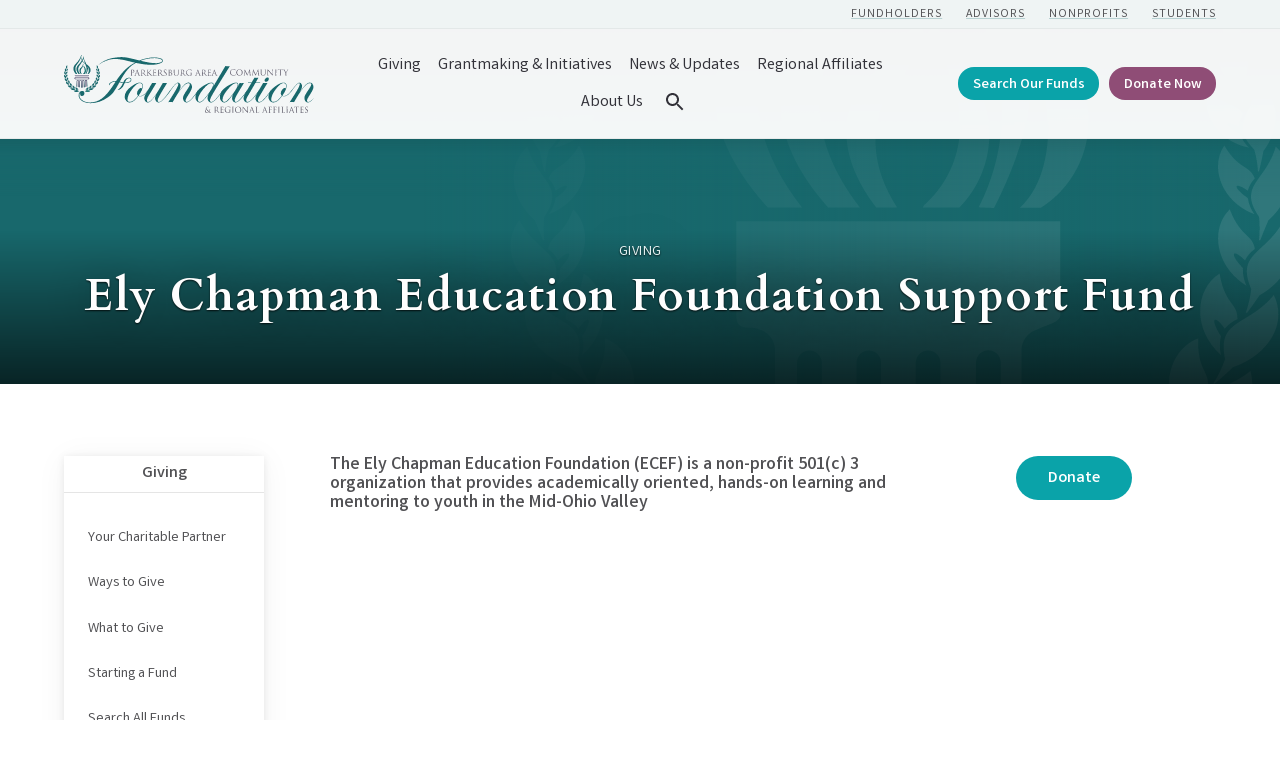

--- FILE ---
content_type: text/html; charset=UTF-8
request_url: https://pacfwv.com/funds/ely-chapman-education-foundation-support-fund
body_size: 7684
content:
    <!doctype html>
<html lang="en">
<head>
  <meta charset="utf-8">
  
  <meta http-equiv="x-ua-compatible" content="ie=edge">
  <meta name="viewport" content="width=device-width, initial-scale=1">

  <link rel="apple-touch-icon" sizes="180x180" href="/favicon/apple-touch-icon.png">
<link rel="icon" type="image/png" sizes="32x32" href="/favicon/favicon-32x32.png">
<link rel="icon" type="image/png" sizes="16x16" href="/favicon/favicon-16x16.png">
<link rel="manifest" href="/favicon/site.webmanifest">

  <link rel="preconnect" href="https://fonts.googleapis.com">
  <link rel="preconnect" href="https://fonts.gstatic.com" crossorigin>
  <link href="https://fonts.googleapis.com/css2?family=Cardo:wght@700&family=Varta:wght@400;700&display=swap" rel="stylesheet">
  
  <link rel="stylesheet" href="/stylesheets/screen.css?v=10.31.2025">

    <title>Parkersburg Area Community Foundation | Ely Chapman Education…</title>
<script>window.dataLayer = window.dataLayer || [];
function gtag(){dataLayer.push(arguments)};
gtag('js', new Date());
gtag('config', 'G-GFPQKKXTJH', {'send_page_view': true,'anonymize_ip': false,'link_attribution': true,'allow_display_features': true});
</script><meta name="generator" content="SEOmatic">
<meta name="keywords" content="Philanthropy,Parkersburg,area,Community,Foundation,Funds,scholarship,grants,estate planning">
<meta name="description" content="By linking generations of the region’s caring citizens together and encouraging them to think about what’s best for us all, we can dream bigger and do more">
<meta name="referrer" content="no-referrer-when-downgrade">
<meta name="robots" content="all">
<meta content="@pacfwv" property="fb:profile_id">
<meta content="en_US" property="og:locale">
<meta content="Parkersburg Area Community Foundation" property="og:site_name">
<meta content="website" property="og:type">
<meta content="https://pacfwv.com/funds/ely-chapman-education-foundation-support-fund" property="og:url">
<meta content="Ely Chapman Education Foundation Support Fund" property="og:title">
<meta content="By linking generations of the region’s caring citizens together and encouraging them to think about what’s best for us all, we can dream bigger and do more" property="og:description">
<meta content="https://d2bqyz3s3nbdsp.cloudfront.net/images/_1200x630_crop_center-center_82_none/pacf-share.png?mtime=1641244482" property="og:image">
<meta content="1200" property="og:image:width">
<meta content="630" property="og:image:height">
<meta content="Parkersburg Area Community Foundation logo graphic" property="og:image:alt">
<meta content="https://www.instagram.com/PACFwv" property="og:see_also">
<meta content="https://www.linkedin.com/company/pacfwv" property="og:see_also">
<meta content="https://www.facebook.com/PACFwv" property="og:see_also">
<meta content="https://twitter.com/pacfwv" property="og:see_also">
<meta name="twitter:card" content="summary_large_image">
<meta name="twitter:site" content="@pacfwv">
<meta name="twitter:creator" content="@pacfwv">
<meta name="twitter:title" content="Ely Chapman Education Foundation Support Fund">
<meta name="twitter:description" content="By linking generations of the region’s caring citizens together and encouraging them to think about what’s best for us all, we can dream bigger and do more">
<meta name="twitter:image" content="https://d2bqyz3s3nbdsp.cloudfront.net/images/_800x418_crop_center-center_82_none/pacf-share.png?mtime=1641244482">
<meta name="twitter:image:width" content="800">
<meta name="twitter:image:height" content="418">
<meta name="twitter:image:alt" content="Parkersburg Area Community Foundation logo graphic">
<link href="https://pacfwv.com/funds/ely-chapman-education-foundation-support-fund" rel="canonical">
<link href="https://pacfwv.com/" rel="home"></head>
<body><script async src="https://www.googletagmanager.com/gtag/js?id=G-GFPQKKXTJH"></script>


  
  
<nav id="fullScreenMenu" class="fullScreenMenu" data-modal data-modal-manual-close hidden>
  <h1 class="visuallyhidden">Site Navigation</h1>
  <div class="menuContainer fadeup" data-modal-document>
    <div class="mobile-header">
      <div class="logo">
        <a href="/"><img src="/images/pacf-logo.svg" alt="Parkersburg Area Community Foundation"></a>
      </div>
      <button class="close-menu" data-modal-close-btn>
        <img src="/images/icon-close-white.svg" alt="" /><span class="visuallyhidden">Close menu</span>
      </button>
    </div>
    <div class="contact-btns">
      <ul>
        <li><a href="tel:304-428-4438">Call <svg width="16" height="16" xmlns="http://www.w3.org/2000/svg"><path d="M9.167 11.217l1.583-1.434c.1-.133.25-.216.433-.216.1 0 .284.1.284.1l3.7 1.866c.183.1.3.284.3.5-.067.917-.45 1.834-1.05 2.417-.684.683-1.65 1.017-2.75 1.017-2.25 0-5.084-1.317-7.45-3.684C.683 8.233-.6 3.567 1.467 1.5c.583-.583 1.6-.883 2.5-.967.216 0 .383.117.483.3l2.033 3.7c.05.1.084.184.084.3a.622.622 0 0 1-.2.434L4.783 6.833a.552.552 0 0 0-.066.667c.45.75 1 1.467 1.666 2.117A11.584 11.584 0 0 0 8.5 11.3c.217.133.483.1.667-.083z" fill="#5D5854" fill-rule="evenodd"/></svg></a></li>
        <li><a href="mailto:info@pacfwv.com">Email <svg width="16" height="12" xmlns="http://www.w3.org/2000/svg"><path d="M16 1L8 7 0 1c0-.556.444-1 1-1h14c.556 0 1 .444 1 1zM0 2.796l8 6 8-6V11c0 .556-.444 1-1 1H1c-.556 0-1-.444-1-1V2.796z" fill="#5D5854" fill-rule="evenodd"/></svg></a></li>
        <li><a href="/about/contact-us">Visit 
        <svg width="12" height="16" xmlns="http://www.w3.org/2000/svg"><path d="M6 0c3.233 0 5.867 2.767 5.867 6.133 0 4.6-5 9.384-5 9.384-.717.666-1.117.616-1.784 0 0 0-4.95-4.784-4.95-9.384C.133 2.767 2.767 0 6 0zm0 8.633a2.774 2.774 0 0 0 2.783-2.766A2.788 2.788 0 0 0 6 3.083a2.774 2.774 0 0 0-2.767 2.784A2.76 2.76 0 0 0 6 8.633z" fill="#5D5854" fill-rule="evenodd"/></svg></a></li>
      </ul>
    </div>
    <div class="mobile-menu">
      
<ul class="root-group">
  


  
  <li class="expandable">
    <a href="https://pacfwv.com/giving" class="  dropdown">Giving<span></span></a>

              <ul class="dropdown-menu level1">
          

  
  <li class="">
    <a href="https://pacfwv.com/giving/your-charitable-partner">Your Charitable Partner<span></span></a>

        
  </li>
  
  <li class="expandable">
    <a href="https://pacfwv.com/giving/ways-to-give">Ways to Give<span></span></a>

              <ul class="dropdown-menu level2 child-nav">
          

  
  <li class="">
    <a href="https://pacfwv.com/giving/ways-to-give/corporate-giving">Simple Solutions for Corporate Giving<span></span></a>

        
  </li>


        </ul>
        
  </li>
  
  <li class="expandable">
    <a href="https://pacfwv.com/giving/what-to-give">What to Give<span></span></a>

              <ul class="dropdown-menu level2 child-nav">
          

  
  <li class="">
    <a href="https://pacfwv.com/giving/what-to-give/cash">Cash<span></span></a>

        
  </li>
  
  <li class="">
    <a href="https://pacfwv.com/giving/what-to-give/gifts-of-stocks-bonds-and-mutual-funds">Gifts of Stocks, Bonds, and Mutual Funds<span></span></a>

        
  </li>
  
  <li class="">
    <a href="https://pacfwv.com/giving/what-to-give/life-insurance">Life Insurance<span></span></a>

        
  </li>
  
  <li class="">
    <a href="https://pacfwv.com/giving/what-to-give/retirement-assets">Retirement Assets<span></span></a>

        
  </li>
  
  <li class="">
    <a href="https://pacfwv.com/giving/what-to-give/real-estate">Real Estate<span></span></a>

        
  </li>
  
  <li class="expandable">
    <a href="https://pacfwv.com/giving/what-to-give/charitable-bequest">Charitable Bequest<span></span></a>

              <ul class="dropdown-menu level3 child-nav">
          

  
  <li class="">
    <a href="https://pacfwv.com/giving/what-to-give/charitable-bequest/sample-bequest-language">Sample Bequest Language<span></span></a>

        
  </li>


        </ul>
        
  </li>
  
  <li class="">
    <a href="https://pacfwv.com/giving/what-to-give/beneficiary-designation">Beneficiary Designation<span></span></a>

        
  </li>


        </ul>
        
  </li>
  
  <li class="expandable">
    <a href="https://pacfwv.com/giving/starting-a-fund">Starting a Fund<span></span></a>

              <ul class="dropdown-menu level2 child-nav">
          

  
  <li class="">
    <a href="https://pacfwv.com/giving/starting-a-fund/questions-to-get-started">Questions to Get Started<span></span></a>

        
  </li>
  
  <li class="expandable">
    <a href="https://pacfwv.com/giving/starting-a-fund/types-of-funds">Types of Funds<span></span></a>

              <ul class="dropdown-menu level3 child-nav">
          

  
  <li class="">
    <a href="https://pacfwv.com/giving/starting-a-fund/types-of-funds/unrestricted-fund">Unrestricted Fund<span></span></a>

        
  </li>
  
  <li class="">
    <a href="https://pacfwv.com/giving/starting-a-fund/types-of-funds/field-of-interest-fund">Field of Interest Fund<span></span></a>

        
  </li>
  
  <li class="">
    <a href="https://pacfwv.com/giving/starting-a-fund/types-of-funds/donor-advised-fund">Donor Advised Fund<span></span></a>

        
  </li>
  
  <li class="">
    <a href="https://pacfwv.com/giving/starting-a-fund/types-of-funds/designated-fund">Designated Fund<span></span></a>

        
  </li>
  
  <li class="">
    <a href="https://pacfwv.com/giving/starting-a-fund/types-of-funds/scholarship-fund">Scholarship Fund<span></span></a>

        
  </li>
  
  <li class="">
    <a href="https://pacfwv.com/giving/starting-a-fund/types-of-funds/agency-endowment-fund">Agency Endowment Fund<span></span></a>

        
  </li>
  
  <li class="">
    <a href="https://pacfwv.com/giving/starting-a-fund/types-of-funds/agency-designated-fund">Agency Designated Fund<span></span></a>

        
  </li>


        </ul>
        
  </li>


        </ul>
        
  </li>
  
  <li class="">
    <a href="https://pacfwv.com/giving/search-all-funds">Search All Funds<span></span></a>

        
  </li>
  
  <li class="">
    <a href="https://pacfwv.com/giving/how-to-use-your-fund">How to Use Your Fund<span></span></a>

        
  </li>
  
  <li class="">
    <a href="https://pacfwv.com/giving/legacy-society">Legacy Society<span></span></a>

        
  </li>
  
  <li class="">
    <a href="https://pacfwv.com/giving/donor-stories">Donor Stories<span></span></a>

        
  </li>
  
  <li class="">
    <a href="https://pacfwv.com/giving/donate-now">Donate Now<span></span></a>

        
  </li>
  
  <li class="expandable">
    <a href="https://pacfwv.com/giving/advisor-resources">Advisor Resources<span></span></a>

              <ul class="dropdown-menu level2 child-nav">
          

  
  <li class="">
    <a href="https://pacfwv.com/giving/advisor-resources/talking-to-clients-about-charitable-giving">Talking to Clients About Charitable Giving<span></span></a>

        
  </li>
  
  <li class="">
    <a href="https://pacfwv.com/giving/advisor-resources/client-giving-options">Client Giving Options<span></span></a>

        
  </li>
  
  <li class="">
    <a href="https://pacfwv.com/giving/advisor-resources/advisor-faqs">Advisor FAQs<span></span></a>

        
  </li>
  
  <li class="">
    <a href="https://pacfwv.com/giving/advisor-resources/professional-advisors-circle">Professional Advisors Circle<span></span></a>

        
  </li>
  
  <li class="">
    <a href="https://pacfwv.com/giving/advisor-resources/professional-advisor-newsletter">Professional Advisor Educational Articles<span></span></a>

        
  </li>


        </ul>
        
  </li>
  
  <li class="">
    <a href="https://pacfwv.com/giving/nonprofits">Nonprofit Resources<span></span></a>

        
  </li>


        </ul>
        
  </li>
  
  <li class="expandable">
    <a href="https://pacfwv.com/initiatives" class="  dropdown">Grantmaking &amp; Initiatives<span></span></a>

              <ul class="dropdown-menu level1">
          

  
  <li class="expandable">
    <a href="https://pacfwv.com/initiatives/grants">Grants<span></span></a>

              <ul class="dropdown-menu level2 child-nav">
          

  
  <li class="">
    <a href="https://pacfwv.com/initiatives/grants/apply-for-a-grant">Apply for a Grant<span></span></a>

        
  </li>
  
  <li class="">
    <a href="https://pacfwv.com/initiatives/grants/grant-faqs">Community Action Grants Program FAQs<span></span></a>

        
  </li>
  
  <li class="">
    <a href="https://pacfwv.com/initiatives/grants/grant-forms-resources">Grant Forms &amp; Resources<span></span></a>

        
  </li>
  
  <li class="">
    <a href="https://pacfwv.com/initiatives/grants/grantee-communication-guidelines">Grantee Communication Guidelines<span></span></a>

        
  </li>
  
  <li class="">
    <a href="https://pacfwv.com/initiatives/grants/recent-grants">Recent Community Action Grants<span></span></a>

        
  </li>


        </ul>
        
  </li>
  
  <li class="expandable">
    <a href="https://pacfwv.com/initiatives/scholarships">Scholarships<span></span></a>

              <ul class="dropdown-menu level2 child-nav">
          

  
  <li class="">
    <a href="https://pacfwv.com/initiatives/scholarships/apply-for-a-scholarship">Apply for a Scholarship<span></span></a>

        
  </li>
  
  <li class="">
    <a href="https://pacfwv.com/initiatives/scholarships/scholarship-faqs">Scholarship FAQs<span></span></a>

        
  </li>
  
  <li class="">
    <a href="https://pacfwv.com/initiatives/scholarships/additional-scholarship-resources">Additional Scholarship Resources<span></span></a>

        
  </li>
  
  <li class="">
    <a href="https://pacfwv.com/initiatives/scholarships/recent-scholarships">Recent Scholarships<span></span></a>

        
  </li>


        </ul>
        
  </li>
  
  <li class="expandable">
    <a href="https://pacfwv.com/initiatives/our-initiatives">Our Initiatives<span></span></a>

              <ul class="dropdown-menu level2 child-nav">
          

  
  <li class="">
    <a href="https://pacfwv.com/initiatives/our-initiatives/granted-mini-grant-program">GrantED Mini-Grant Program<span></span></a>

        
  </li>


        </ul>
        
  </li>
  
  <li class="">
    <a href="https://pacfwv.com/initiatives/give-local-mov">Give Local MOV<span></span></a>

        
  </li>


        </ul>
        
  </li>
  
  <li class="">
    <a href="https://pacfwv.com/news" class="  ">News &amp; Updates<span></span></a>

        
  </li>
  
  <li class="expandable">
    <a href="https://pacfwv.com/regional-affiliates" class="  dropdown">Regional Affiliates<span></span></a>

              <ul class="dropdown-menu level1">
          

  
  <li class="expandable">
    <a href="https://pacfwv.com/regional-affiliates/ritchie-county-community-foundation">Ritchie County Community Foundation<span></span></a>

              <ul class="dropdown-menu level2 child-nav">
          

  
  <li class="">
    <a href="https://pacfwv.com/regional-affiliates/ritchie-county-community-foundation/ritchie-county-community-foundation-grant-activity">Ritchie County Community Foundation Grant Activity<span></span></a>

        
  </li>


        </ul>
        
  </li>
  
  <li class="expandable">
    <a href="https://pacfwv.com/regional-affiliates/doddridge-county-community-foundation">Doddridge County Community Foundation<span></span></a>

              <ul class="dropdown-menu level2 child-nav">
          

  
  <li class="">
    <a href="https://pacfwv.com/regional-affiliates/doddridge-county-community-foundation/doddridge-county-community-foundation-grant-activity">Doddridge County Community Foundation Grant Activity<span></span></a>

        
  </li>


        </ul>
        
  </li>
  
  <li class="expandable">
    <a href="https://pacfwv.com/regional-affiliates/little-kanawha-area-community-foundation">Little Kanawha Area Community Foundation<span></span></a>

              <ul class="dropdown-menu level2 child-nav">
          

  
  <li class="">
    <a href="https://pacfwv.com/regional-affiliates/little-kanawha-area-community-foundation/little-kanawha-area-community-foundation-grant-activity">Little Kanawha Area Community Foundation Grant Activity<span></span></a>

        
  </li>


        </ul>
        
  </li>


        </ul>
        
  </li>
  
  <li class="expandable">
    <a href="https://pacfwv.com/about" class="  dropdown">About Us<span></span></a>

              <ul class="dropdown-menu level1">
          

  
  <li class="">
    <a href="https://pacfwv.com/about/pacfs-service-area">PACF&#039;s Service Area<span></span></a>

        
  </li>
  
  <li class="">
    <a href="https://pacfwv.com/about/board-staff">Board &amp; Staff<span></span></a>

        
  </li>
  
  <li class="">
    <a href="https://pacfwv.com/about/publications-financials">Publications &amp; Financials<span></span></a>

        
  </li>
  
  <li class="">
    <a href="https://pacfwv.com/about/events">Events<span></span></a>

        
  </li>
  
  <li class="">
    <a href="https://pacfwv.com/about/join-our-team">Join Our Team<span></span></a>

        
  </li>
  
  <li class="">
    <a href="https://pacfwv.com/about/contact-us">Contact Us<span></span></a>

        
  </li>


        </ul>
        
  </li>


  <li class="desk-search">
    <button class="searchBtn" data-modal-open="searchOverlay">
      <svg xmlns="http://www.w3.org/2000/svg" width="24" height="24" viewBox="0 0 24 24"><path class="search-icon" d="M15.5 14h-.79l-.28-.27C15.41 12.59 16 11.11 16 9.5 16 5.91 13.09 3 9.5 3S3 5.91 3 9.5 5.91 16 9.5 16c1.61 0 3.09-.59 4.23-1.57l.27.28v.79l5 4.99L20.49 19l-4.99-5zm-6 0C7.01 14 5 11.99 5 9.5S7.01 5 9.5 5 14 7.01 14 9.5 11.99 14 9.5 14z"/><path d="M0 0h24v24H0z" fill="none"/></svg>
      <span class="visuallyhidden">Search</span>
    </button>
  </li>
  <li class="mobile-search"><a href="/search">Search</a></li>
</ul>
    </div>
    <div class="mobile-btns button">
      <ul>
                  <li><a href="/giving/search-all-funds">Search Our Funds</a></li>
                  <li><a href="/giving/donate-now">Donate Now</a></li>
              </ul>
    </div>
  </div>
</nav>

<div id="searchOverlay" class="overlay" data-modal data-modal-manual-close hidden>
  <h1 class="visuallyhidden">Site Search</h1>
  <div class="overlayContent" data-modal-document>
    <form action="https://pacfwv.com/search/results">
      <fieldset class="header-search">
        <legend id="siteSearch" class="visuallyhidden">Site Search</legend>
        <input type="search" placeholder="What are you looking for?" name="q" aria-label="Enter search keywords">
        <button class="submitSearch" type="submit"><img src="/images/icon-search.svg" alt="" /><span class="visuallyhidden">Submit Search</span></button>
      </fieldset>
    </form>
  </div>
  <button class="closebtn" data-modal-close-btn>
    <img src="/images/icon-close.svg" alt="" /><span class="visuallyhidden">Close search window</span>
  </button>
</div>


<header id="header" class="mast">
  <div id="skip-link">
    <a href="#main">Skip to content</a>
  </div>
    <div class="top-links">
    <div class="container">
              <a href="/giving/how-to-use-your-fund">Fundholders</a>
              <a href="/giving/advisor-resources">Advisors</a>
              <a href="/giving/nonprofits">Nonprofits</a>
              <a href="/initiatives/scholarships">Students</a>
          </div>
  </div>
    <div class="container light-nav">
    <div class="logo">
      <span class="main-logo">
                  <a href="/"><img src="/images/pacf-logo.svg" alt="Parkersburg Area Community Foundation"></a>
              </span>
      <span class="fixed-logo">
        <a href="/"><img src="/images/pacf-logo.svg" alt="Parkersburg Area Community Foundation"></a>
      </span>
    </div>
    <button class="menu" data-modal-open="fullScreenMenu">
      <span class="strokes" aria-hidden="true">
        <span class="stroke"></span>
        <span class="stroke"></span>
        <span class="stroke"></span>
      </span>
      Menu
    </button>
    <div class="main-nav">
      <nav>
        
<ul class="root-group">
  


  
  <li class="expandable">
    <a href="https://pacfwv.com/giving" class="  dropdown">Giving<span></span></a>

              <ul class="dropdown-menu level1">
          

  
  <li class="">
    <a href="https://pacfwv.com/giving/your-charitable-partner">Your Charitable Partner<span></span></a>

        
  </li>
  
  <li class="expandable">
    <a href="https://pacfwv.com/giving/ways-to-give">Ways to Give<span></span></a>

              <ul class="dropdown-menu level2 child-nav">
          

  
  <li class="">
    <a href="https://pacfwv.com/giving/ways-to-give/corporate-giving">Simple Solutions for Corporate Giving<span></span></a>

        
  </li>


        </ul>
        
  </li>
  
  <li class="expandable">
    <a href="https://pacfwv.com/giving/what-to-give">What to Give<span></span></a>

              <ul class="dropdown-menu level2 child-nav">
          

  
  <li class="">
    <a href="https://pacfwv.com/giving/what-to-give/cash">Cash<span></span></a>

        
  </li>
  
  <li class="">
    <a href="https://pacfwv.com/giving/what-to-give/gifts-of-stocks-bonds-and-mutual-funds">Gifts of Stocks, Bonds, and Mutual Funds<span></span></a>

        
  </li>
  
  <li class="">
    <a href="https://pacfwv.com/giving/what-to-give/life-insurance">Life Insurance<span></span></a>

        
  </li>
  
  <li class="">
    <a href="https://pacfwv.com/giving/what-to-give/retirement-assets">Retirement Assets<span></span></a>

        
  </li>
  
  <li class="">
    <a href="https://pacfwv.com/giving/what-to-give/real-estate">Real Estate<span></span></a>

        
  </li>
  
  <li class="expandable">
    <a href="https://pacfwv.com/giving/what-to-give/charitable-bequest">Charitable Bequest<span></span></a>

              <ul class="dropdown-menu level3 child-nav">
          

  
  <li class="">
    <a href="https://pacfwv.com/giving/what-to-give/charitable-bequest/sample-bequest-language">Sample Bequest Language<span></span></a>

        
  </li>


        </ul>
        
  </li>
  
  <li class="">
    <a href="https://pacfwv.com/giving/what-to-give/beneficiary-designation">Beneficiary Designation<span></span></a>

        
  </li>


        </ul>
        
  </li>
  
  <li class="expandable">
    <a href="https://pacfwv.com/giving/starting-a-fund">Starting a Fund<span></span></a>

              <ul class="dropdown-menu level2 child-nav">
          

  
  <li class="">
    <a href="https://pacfwv.com/giving/starting-a-fund/questions-to-get-started">Questions to Get Started<span></span></a>

        
  </li>
  
  <li class="expandable">
    <a href="https://pacfwv.com/giving/starting-a-fund/types-of-funds">Types of Funds<span></span></a>

              <ul class="dropdown-menu level3 child-nav">
          

  
  <li class="">
    <a href="https://pacfwv.com/giving/starting-a-fund/types-of-funds/unrestricted-fund">Unrestricted Fund<span></span></a>

        
  </li>
  
  <li class="">
    <a href="https://pacfwv.com/giving/starting-a-fund/types-of-funds/field-of-interest-fund">Field of Interest Fund<span></span></a>

        
  </li>
  
  <li class="">
    <a href="https://pacfwv.com/giving/starting-a-fund/types-of-funds/donor-advised-fund">Donor Advised Fund<span></span></a>

        
  </li>
  
  <li class="">
    <a href="https://pacfwv.com/giving/starting-a-fund/types-of-funds/designated-fund">Designated Fund<span></span></a>

        
  </li>
  
  <li class="">
    <a href="https://pacfwv.com/giving/starting-a-fund/types-of-funds/scholarship-fund">Scholarship Fund<span></span></a>

        
  </li>
  
  <li class="">
    <a href="https://pacfwv.com/giving/starting-a-fund/types-of-funds/agency-endowment-fund">Agency Endowment Fund<span></span></a>

        
  </li>
  
  <li class="">
    <a href="https://pacfwv.com/giving/starting-a-fund/types-of-funds/agency-designated-fund">Agency Designated Fund<span></span></a>

        
  </li>


        </ul>
        
  </li>


        </ul>
        
  </li>
  
  <li class="">
    <a href="https://pacfwv.com/giving/search-all-funds">Search All Funds<span></span></a>

        
  </li>
  
  <li class="">
    <a href="https://pacfwv.com/giving/how-to-use-your-fund">How to Use Your Fund<span></span></a>

        
  </li>
  
  <li class="">
    <a href="https://pacfwv.com/giving/legacy-society">Legacy Society<span></span></a>

        
  </li>
  
  <li class="">
    <a href="https://pacfwv.com/giving/donor-stories">Donor Stories<span></span></a>

        
  </li>
  
  <li class="">
    <a href="https://pacfwv.com/giving/donate-now">Donate Now<span></span></a>

        
  </li>
  
  <li class="expandable">
    <a href="https://pacfwv.com/giving/advisor-resources">Advisor Resources<span></span></a>

              <ul class="dropdown-menu level2 child-nav">
          

  
  <li class="">
    <a href="https://pacfwv.com/giving/advisor-resources/talking-to-clients-about-charitable-giving">Talking to Clients About Charitable Giving<span></span></a>

        
  </li>
  
  <li class="">
    <a href="https://pacfwv.com/giving/advisor-resources/client-giving-options">Client Giving Options<span></span></a>

        
  </li>
  
  <li class="">
    <a href="https://pacfwv.com/giving/advisor-resources/advisor-faqs">Advisor FAQs<span></span></a>

        
  </li>
  
  <li class="">
    <a href="https://pacfwv.com/giving/advisor-resources/professional-advisors-circle">Professional Advisors Circle<span></span></a>

        
  </li>
  
  <li class="">
    <a href="https://pacfwv.com/giving/advisor-resources/professional-advisor-newsletter">Professional Advisor Educational Articles<span></span></a>

        
  </li>


        </ul>
        
  </li>
  
  <li class="">
    <a href="https://pacfwv.com/giving/nonprofits">Nonprofit Resources<span></span></a>

        
  </li>


        </ul>
        
  </li>
  
  <li class="expandable">
    <a href="https://pacfwv.com/initiatives" class="  dropdown">Grantmaking &amp; Initiatives<span></span></a>

              <ul class="dropdown-menu level1">
          

  
  <li class="expandable">
    <a href="https://pacfwv.com/initiatives/grants">Grants<span></span></a>

              <ul class="dropdown-menu level2 child-nav">
          

  
  <li class="">
    <a href="https://pacfwv.com/initiatives/grants/apply-for-a-grant">Apply for a Grant<span></span></a>

        
  </li>
  
  <li class="">
    <a href="https://pacfwv.com/initiatives/grants/grant-faqs">Community Action Grants Program FAQs<span></span></a>

        
  </li>
  
  <li class="">
    <a href="https://pacfwv.com/initiatives/grants/grant-forms-resources">Grant Forms &amp; Resources<span></span></a>

        
  </li>
  
  <li class="">
    <a href="https://pacfwv.com/initiatives/grants/grantee-communication-guidelines">Grantee Communication Guidelines<span></span></a>

        
  </li>
  
  <li class="">
    <a href="https://pacfwv.com/initiatives/grants/recent-grants">Recent Community Action Grants<span></span></a>

        
  </li>


        </ul>
        
  </li>
  
  <li class="expandable">
    <a href="https://pacfwv.com/initiatives/scholarships">Scholarships<span></span></a>

              <ul class="dropdown-menu level2 child-nav">
          

  
  <li class="">
    <a href="https://pacfwv.com/initiatives/scholarships/apply-for-a-scholarship">Apply for a Scholarship<span></span></a>

        
  </li>
  
  <li class="">
    <a href="https://pacfwv.com/initiatives/scholarships/scholarship-faqs">Scholarship FAQs<span></span></a>

        
  </li>
  
  <li class="">
    <a href="https://pacfwv.com/initiatives/scholarships/additional-scholarship-resources">Additional Scholarship Resources<span></span></a>

        
  </li>
  
  <li class="">
    <a href="https://pacfwv.com/initiatives/scholarships/recent-scholarships">Recent Scholarships<span></span></a>

        
  </li>


        </ul>
        
  </li>
  
  <li class="expandable">
    <a href="https://pacfwv.com/initiatives/our-initiatives">Our Initiatives<span></span></a>

              <ul class="dropdown-menu level2 child-nav">
          

  
  <li class="">
    <a href="https://pacfwv.com/initiatives/our-initiatives/granted-mini-grant-program">GrantED Mini-Grant Program<span></span></a>

        
  </li>


        </ul>
        
  </li>
  
  <li class="">
    <a href="https://pacfwv.com/initiatives/give-local-mov">Give Local MOV<span></span></a>

        
  </li>


        </ul>
        
  </li>
  
  <li class="">
    <a href="https://pacfwv.com/news" class="  ">News &amp; Updates<span></span></a>

        
  </li>
  
  <li class="expandable">
    <a href="https://pacfwv.com/regional-affiliates" class="  dropdown">Regional Affiliates<span></span></a>

              <ul class="dropdown-menu level1">
          

  
  <li class="expandable">
    <a href="https://pacfwv.com/regional-affiliates/ritchie-county-community-foundation">Ritchie County Community Foundation<span></span></a>

              <ul class="dropdown-menu level2 child-nav">
          

  
  <li class="">
    <a href="https://pacfwv.com/regional-affiliates/ritchie-county-community-foundation/ritchie-county-community-foundation-grant-activity">Ritchie County Community Foundation Grant Activity<span></span></a>

        
  </li>


        </ul>
        
  </li>
  
  <li class="expandable">
    <a href="https://pacfwv.com/regional-affiliates/doddridge-county-community-foundation">Doddridge County Community Foundation<span></span></a>

              <ul class="dropdown-menu level2 child-nav">
          

  
  <li class="">
    <a href="https://pacfwv.com/regional-affiliates/doddridge-county-community-foundation/doddridge-county-community-foundation-grant-activity">Doddridge County Community Foundation Grant Activity<span></span></a>

        
  </li>


        </ul>
        
  </li>
  
  <li class="expandable">
    <a href="https://pacfwv.com/regional-affiliates/little-kanawha-area-community-foundation">Little Kanawha Area Community Foundation<span></span></a>

              <ul class="dropdown-menu level2 child-nav">
          

  
  <li class="">
    <a href="https://pacfwv.com/regional-affiliates/little-kanawha-area-community-foundation/little-kanawha-area-community-foundation-grant-activity">Little Kanawha Area Community Foundation Grant Activity<span></span></a>

        
  </li>


        </ul>
        
  </li>


        </ul>
        
  </li>
  
  <li class="expandable">
    <a href="https://pacfwv.com/about" class="  dropdown">About Us<span></span></a>

              <ul class="dropdown-menu level1">
          

  
  <li class="">
    <a href="https://pacfwv.com/about/pacfs-service-area">PACF&#039;s Service Area<span></span></a>

        
  </li>
  
  <li class="">
    <a href="https://pacfwv.com/about/board-staff">Board &amp; Staff<span></span></a>

        
  </li>
  
  <li class="">
    <a href="https://pacfwv.com/about/publications-financials">Publications &amp; Financials<span></span></a>

        
  </li>
  
  <li class="">
    <a href="https://pacfwv.com/about/events">Events<span></span></a>

        
  </li>
  
  <li class="">
    <a href="https://pacfwv.com/about/join-our-team">Join Our Team<span></span></a>

        
  </li>
  
  <li class="">
    <a href="https://pacfwv.com/about/contact-us">Contact Us<span></span></a>

        
  </li>


        </ul>
        
  </li>


  <li class="desk-search">
    <button class="searchBtn" data-modal-open="searchOverlay">
      <svg xmlns="http://www.w3.org/2000/svg" width="24" height="24" viewBox="0 0 24 24"><path class="search-icon" d="M15.5 14h-.79l-.28-.27C15.41 12.59 16 11.11 16 9.5 16 5.91 13.09 3 9.5 3S3 5.91 3 9.5 5.91 16 9.5 16c1.61 0 3.09-.59 4.23-1.57l.27.28v.79l5 4.99L20.49 19l-4.99-5zm-6 0C7.01 14 5 11.99 5 9.5S7.01 5 9.5 5 14 7.01 14 9.5 11.99 14 9.5 14z"/><path d="M0 0h24v24H0z" fill="none"/></svg>
      <span class="visuallyhidden">Search</span>
    </button>
  </li>
  <li class="mobile-search"><a href="/search">Search</a></li>
</ul>
      </nav>
    </div>
    <div class="admin-btns button">
      <ul>
                  <li><a href="/giving/search-all-funds">Search Our Funds</a></li>
                  <li><a href="/giving/donate-now">Donate Now</a></li>
              </ul>
    </div>
  </div>
</header>





<main id="main" class="content">
      
<section class="banner withBkgd"  style="background-image: url('https://d2bqyz3s3nbdsp.cloudfront.net/images/banners/_banner/banner.svg');">
  <div class="banner-mask ">
    <div class="container">
            <div class="banner-text">
        <div class="banner-text-content">
          
          <p class="section">Giving</p>          <h1>Ely Chapman Education Foundation Support Fund</h1>
          <p class="largetext"></p>
        </div>
      </div>
    </div>
  </div>
</section>
    <section class="main-content">
         <h4>The Ely Chapman Education Foundation (ECEF) is a non-profit 501(c) 3 organization that provides academically oriented, hands-on learning and mentoring to youth in the Mid-Ohio Valley</h4>
    </section>
    <section class="sub-content">
        <div class="fund-button">
                <a class="button" href="https://pacfwv.fcsuite.com/erp/donate/create?funit_id=4400" target="_blank">
          Donate
        </a>
              </div>
    </section>
    <section class="side-nav">
         

  
  <nav class="sub-nav">
    <ul class="nav sub-top">
      

<li class="expandable">
  <a href="https://pacfwv.com/giving" class="  dropdown">Giving<span></span></a>
      <ul class="dropdown-menu child-nav">
      

  
  <li class="">
    <a href="https://pacfwv.com/giving/your-charitable-partner">Your Charitable Partner<span></span></a>

        
  </li>
  
  <li class="expandable">
    <a href="https://pacfwv.com/giving/ways-to-give">Ways to Give<span></span></a>

              <ul class="dropdown-menu level2 child-nav">
          

  
  <li class="">
    <a href="https://pacfwv.com/giving/ways-to-give/corporate-giving">Simple Solutions for Corporate Giving<span></span></a>

        
  </li>


        </ul>
        
  </li>
  
  <li class="expandable">
    <a href="https://pacfwv.com/giving/what-to-give">What to Give<span></span></a>

              <ul class="dropdown-menu level2 child-nav">
          

  
  <li class="">
    <a href="https://pacfwv.com/giving/what-to-give/cash">Cash<span></span></a>

        
  </li>
  
  <li class="">
    <a href="https://pacfwv.com/giving/what-to-give/gifts-of-stocks-bonds-and-mutual-funds">Gifts of Stocks, Bonds, and Mutual Funds<span></span></a>

        
  </li>
  
  <li class="">
    <a href="https://pacfwv.com/giving/what-to-give/life-insurance">Life Insurance<span></span></a>

        
  </li>
  
  <li class="">
    <a href="https://pacfwv.com/giving/what-to-give/retirement-assets">Retirement Assets<span></span></a>

        
  </li>
  
  <li class="">
    <a href="https://pacfwv.com/giving/what-to-give/real-estate">Real Estate<span></span></a>

        
  </li>
  
  <li class="expandable">
    <a href="https://pacfwv.com/giving/what-to-give/charitable-bequest">Charitable Bequest<span></span></a>

              <ul class="dropdown-menu level3 child-nav">
          

  
  <li class="">
    <a href="https://pacfwv.com/giving/what-to-give/charitable-bequest/sample-bequest-language">Sample Bequest Language<span></span></a>

        
  </li>


        </ul>
        
  </li>
  
  <li class="">
    <a href="https://pacfwv.com/giving/what-to-give/beneficiary-designation">Beneficiary Designation<span></span></a>

        
  </li>


        </ul>
        
  </li>
  
  <li class="expandable">
    <a href="https://pacfwv.com/giving/starting-a-fund">Starting a Fund<span></span></a>

              <ul class="dropdown-menu level2 child-nav">
          

  
  <li class="">
    <a href="https://pacfwv.com/giving/starting-a-fund/questions-to-get-started">Questions to Get Started<span></span></a>

        
  </li>
  
  <li class="expandable">
    <a href="https://pacfwv.com/giving/starting-a-fund/types-of-funds">Types of Funds<span></span></a>

              <ul class="dropdown-menu level3 child-nav">
          

  
  <li class="">
    <a href="https://pacfwv.com/giving/starting-a-fund/types-of-funds/unrestricted-fund">Unrestricted Fund<span></span></a>

        
  </li>
  
  <li class="">
    <a href="https://pacfwv.com/giving/starting-a-fund/types-of-funds/field-of-interest-fund">Field of Interest Fund<span></span></a>

        
  </li>
  
  <li class="">
    <a href="https://pacfwv.com/giving/starting-a-fund/types-of-funds/donor-advised-fund">Donor Advised Fund<span></span></a>

        
  </li>
  
  <li class="">
    <a href="https://pacfwv.com/giving/starting-a-fund/types-of-funds/designated-fund">Designated Fund<span></span></a>

        
  </li>
  
  <li class="">
    <a href="https://pacfwv.com/giving/starting-a-fund/types-of-funds/scholarship-fund">Scholarship Fund<span></span></a>

        
  </li>
  
  <li class="">
    <a href="https://pacfwv.com/giving/starting-a-fund/types-of-funds/agency-endowment-fund">Agency Endowment Fund<span></span></a>

        
  </li>
  
  <li class="">
    <a href="https://pacfwv.com/giving/starting-a-fund/types-of-funds/agency-designated-fund">Agency Designated Fund<span></span></a>

        
  </li>


        </ul>
        
  </li>


        </ul>
        
  </li>
  
  <li class="">
    <a href="https://pacfwv.com/giving/search-all-funds">Search All Funds<span></span></a>

        
  </li>
  
  <li class="">
    <a href="https://pacfwv.com/giving/how-to-use-your-fund">How to Use Your Fund<span></span></a>

        
  </li>
  
  <li class="">
    <a href="https://pacfwv.com/giving/legacy-society">Legacy Society<span></span></a>

        
  </li>
  
  <li class="">
    <a href="https://pacfwv.com/giving/donor-stories">Donor Stories<span></span></a>

        
  </li>
  
  <li class="">
    <a href="https://pacfwv.com/giving/donate-now">Donate Now<span></span></a>

        
  </li>
  
  <li class="expandable">
    <a href="https://pacfwv.com/giving/advisor-resources">Advisor Resources<span></span></a>

              <ul class="dropdown-menu level2 child-nav">
          

  
  <li class="">
    <a href="https://pacfwv.com/giving/advisor-resources/talking-to-clients-about-charitable-giving">Talking to Clients About Charitable Giving<span></span></a>

        
  </li>
  
  <li class="">
    <a href="https://pacfwv.com/giving/advisor-resources/client-giving-options">Client Giving Options<span></span></a>

        
  </li>
  
  <li class="">
    <a href="https://pacfwv.com/giving/advisor-resources/advisor-faqs">Advisor FAQs<span></span></a>

        
  </li>
  
  <li class="">
    <a href="https://pacfwv.com/giving/advisor-resources/professional-advisors-circle">Professional Advisors Circle<span></span></a>

        
  </li>
  
  <li class="">
    <a href="https://pacfwv.com/giving/advisor-resources/professional-advisor-newsletter">Professional Advisor Educational Articles<span></span></a>

        
  </li>


        </ul>
        
  </li>
  
  <li class="">
    <a href="https://pacfwv.com/giving/nonprofits">Nonprofit Resources<span></span></a>

        
  </li>


    </ul>
  </li>



    </ul>
  </nav>
       <div class="share">
  <p>Share this page</p>
  <ul class="a2a_kit">
    <li><a href="#" class="a2a_button_facebook"><svg viewBox="0 0 9 20" xmlns:xlink="http://www.w3.org/1999/xlink"><path d="M2.25 10.831H0V7.498h2.25V4.583c0-2.362 1.333-4.584 4.498-4.584 1.27 0 2.25.185 2.25.185l-.125 3.149H6.935c-1.146 0-1.31.693-1.31 1.666v2.499h3.373l-.23 3.333H5.624v9.165H2.25v-9.165z" fill="#000" /></svg><span class="visuallyhidden">Facebook</span></a></li>
    <li><a href="#" class="a2a_button_twitter"><svg width="18" height="16"><path d="M18 2.23a7.648 7.648 0 01-1.833 1.916v.479c0 4.875-3.709 10.5-10.5 10.5-2.084 0-4.042-.458-5.667-1.5.292.042.583.062.875.062 1.73 0 3.333-.75 4.583-1.75a3.68 3.68 0 01-3.437-2.562 3.836 3.836 0 001.667-.063A3.691 3.691 0 01.729 5.687v-.041c.5.27 1.063.437 1.667.458A3.671 3.671 0 01.75 3.042c0-.688.188-1.25.5-1.792 1.833 2.23 4.542 3.625 7.604 3.792a3.834 3.834 0 01-.083-.855A3.681 3.681 0 0112.458.5c1.063 0 2.021.458 2.709 1.167A7.537 7.537 0 0017.5.77a3.679 3.679 0 01-1.625 2.041A7.301 7.301 0 0018 2.23z" fill-rule="evenodd"/></svg><span class="visuallyhidden">Twitter</span></a></li>
    <li><a href="#" class="a2a_button_email"><svg xmlns="http://www.w3.org/2000/svg" height="24" viewBox="0 0 24 24" width="24"><path d="M20 4H4c-1.1 0-1.99.9-1.99 2L2 18c0 1.1.9 2 2 2h16c1.1 0 2-.9 2-2V6c0-1.1-.9-2-2-2zm0 4l-8 5-8-5V6l8 5 8-5v2z"/></svg><span class="visuallyhidden">Email</span></a></li>
  </ul>
</div>
    </section>
</main>


<footer class="footer">
  <div class="footer-top">
    <div class="container">
      <div class="footer-col footer-logo">
        <img src="/images/pacf-icon.svg" alt="">
      </div>
      <div class="footer-col">
        <h6>Contact</h6>
        <p>PO Box 1762<br />
1620 Park Ave.<br />
Parkersburg, WV 26102-1762</p>        <p><a href="mailto:info@pacfwv.com">info@pacfwv.com</a></p>        <p>304-428-4438</p>      </div>
      <div class="footer-col">
        <h6>Quick Links</h6>
        <ul>
                      <li><a href="/giving/how-to-use-your-fund">Fundholders</a></li>
                      <li><a href="/giving/advisor-resources">Advisors</a></li>
                      <li><a href="/initiatives/scholarships">Students</a></li>
                      <li><a href="/about">About Us</a></li>
                  </ul>
      </div>
      <div class="footer-col social">
        <h6>Connect</h6>
        <ul>
          <li><a href="https://www.facebook.com/PACFwv" target="_blank"><svg viewBox="0 0 9 20" xmlns:xlink="http://www.w3.org/1999/xlink"><path d="M2.25 10.831H0V7.498h2.25V4.583c0-2.362 1.333-4.584 4.498-4.584 1.27 0 2.25.185 2.25.185l-.125 3.149H6.935c-1.146 0-1.31.693-1.31 1.666v2.499h3.373l-.23 3.333H5.624v9.165H2.25v-9.165z" fill="#000" /></svg><span class="visuallyhidden">Facebook</span></a></li>                    <li><a href="https://www.linkedin.com/company/pacfwv" target="_blank"><svg viewBox="0 0 19 20" xmlns:xlink="http://www.w3.org/1999/xlink"><path d="M10.685 12.08c0-1.666 1.012-2.5 2.198-2.5 1.187 0 2.155.834 2.155 2.917v7.081h3.958V12.08c0-3.75-1.98-5.832-4.75-5.832-1.582 0-2.77.949-3.56 2.199l-.132-1.782H6.662c0 .44.065 2.915.065 2.915v9.998h3.958V12.08zM.395 19.578h3.958V6.665H.395v12.913zM2.33 4.582C.922 4.582 0 3.564 0 2.29 0 .995.945 0 2.395 0c1.43 0 2.332.995 2.355 2.29 0 1.273-.924 2.292-2.397 2.292H2.33z" fill="#000"></svg><span class="visuallyhidden">LinkedIn</span></a></li>                    <li><a href="https://www.instagram.com/PACFwv" target="_blank"><svg viewBox="0 0 20 20" xmlns:xlink="http://www.w3.org/1999/xlink"><path d="M6.25 10A3.75 3.75 0 0110 6.25c2.06 0 3.75 1.69 3.75 3.75A3.75 3.75 0 0110 13.75 3.734 3.734 0 016.25 10zM20 7.917v9.166A2.934 2.934 0 0117.084 20H2.917A2.934 2.934 0 010 17.083V7.917h5A5.225 5.225 0 004.584 10 5.423 5.423 0 0010 15.416 5.424 5.424 0 0015.417 10c0-.74-.14-1.435-.417-2.083h5zm0-1.667h-6.088A5.475 5.475 0 0010 4.583 5.474 5.474 0 006.088 6.25H0V2.916A2.934 2.934 0 012.917 0h14.167A2.934 2.934 0 0120 2.916V6.25z" fill="#000"></svg><span class="visuallyhidden">Instagram</span></a></li>        </ul>

                <div class="footer-col footer-icons">
          <ul>
                                          <li><a href="https://pacfwv.com/" target="_blank"><img src="https://d2bqyz3s3nbdsp.cloudfront.net/images/candid-seal-platinum-20233_2025-10-31-122946_rbpe.png" alt="Candid seal platinum 20233"></a></li>
                                                        <li><a href="https://pacfwv.com/" target="_blank"><img src="https://d2bqyz3s3nbdsp.cloudfront.net/images/NationalStandardsSealBlack_2025-10-31-122950_riqy.png" alt="National Standards Seal Black"></a></li>
                                    </ul>
        </div>
              </div>
    </div>
  </div>
  <div class="footer-btm">
    <div class="container">
      <div class="copyright">
        &copy; Parkersburg Area Community Foundation
                <span class="divider">|</span> <a href="https://pacfwv.com/privacy">Privacy</a>
                <span class="divider">|</span> <a href="https://pacfwv.com/sitemap">Sitemap</a>
              </div>
      <div class="designedBy">
        Site designed by <a href="https://www.envisionsuccess.net" target="_blank">Envision Technology Advisors</a>
      </div>
    </div>
  </div>
</footer>

<script src="/js/lazyload.js" async></script>
<script src="/js/aria.modal.min.js" async></script>
<script src="/js/skin.min.js" async></script>


<script type="application/ld+json">{"@context":"https://schema.org","@graph":[{"@type":"Organization","description":"By linking generations of the region’s caring citizens together and encouraging them to think about what’s best for us all, we can dream bigger and do more","image":{"@type":"ImageObject","url":"https://d2bqyz3s3nbdsp.cloudfront.net/images/_1200x630_crop_center-center_82_none/pacf-share.png?mtime=1641244482"},"mainEntityOfPage":"https://pacfwv.com/funds/ely-chapman-education-foundation-support-fund","name":"Ely Chapman Education Foundation Support Fund","url":"https://pacfwv.com/funds/ely-chapman-education-foundation-support-fund"},{"@id":"https://pacfwv.com/#identity","@type":"LocalBusiness","address":{"@type":"PostalAddress","addressCountry":"US","addressLocality":"Parkersburg","addressRegion":"WV","postalCode":"26102","streetAddress":"1620 Park Avenue"},"alternateName":"Parkersburg","description":"The Foundation is committed to improving our collective future by inspiring philanthropy and connecting people with opportunities to make a meaningful difference; engaging citizens to address key issues; and delivering results that matter for the people of our area.","email":"info@pacfwv.com","geo":{"@type":"GeoCoordinates","latitude":"39.268890","longitude":"-81.532570"},"image":{"@type":"ImageObject","height":"630","url":"https://d2bqyz3s3nbdsp.cloudfront.net/images/pacf-share.png","width":"1200"},"logo":{"@type":"ImageObject","height":"60","url":"https://d2bqyz3s3nbdsp.cloudfront.net/images/_600x60_fit_center-center_82_none/pacf-share.png?mtime=1641244482","width":"114"},"name":"Parkersburg Area Community Foundation","priceRange":"$","sameAs":["https://twitter.com/pacfwv","https://www.facebook.com/PACFwv","https://www.linkedin.com/company/pacfwv","https://www.instagram.com/PACFwv"],"telephone":"304-428-4438","url":"https://pacfwv.com/"},{"@id":"https://www.envisionsuccess.net/#creator","@type":"LocalBusiness","alternateName":"Envision","description":"Transform your company into a modern workplace.","name":"Envision Technology Advisors","priceRange":"$","url":"https://www.envisionsuccess.net/"},{"@type":"BreadcrumbList","description":"Breadcrumbs list","itemListElement":[{"@type":"ListItem","item":"https://pacfwv.com/","name":"Homepage - Main","position":1},{"@type":"ListItem","item":"https://pacfwv.com/funds/ely-chapman-education-foundation-support-fund","name":"Ely Chapman Education Foundation Support Fund","position":2}],"name":"Breadcrumbs"}]}</script></body>
</html>

  

--- FILE ---
content_type: image/svg+xml
request_url: https://d2bqyz3s3nbdsp.cloudfront.net/images/banners/_banner/banner.svg
body_size: 17756
content:
<?xml version="1.0" encoding="UTF-8"?>
<svg preserveAspectRatio="xMidYMid slice" xmlns="http://www.w3.org/2000/svg" width="1600px" height="533px" viewBox="0 0 1800 600" fill="none">
  <g clip-path="url(#clip0)">
    <rect width="1800" height="600" fill="white"></rect>
    <rect x="-140" y="-64" width="2006" height="664" fill="#18686C"></rect>
    <path fill-rule="evenodd" clip-rule="evenodd" d="M1399.95 19.8903C1437.04 43.007 1525.81 106.899 1530.47 191.018C1532.11 216.801 1526.82 242.553 1515.13 265.592C1503.44 288.631 1485.79 308.115 1464.01 322.013H1434.15C1477.96 282.414 1474.07 207.691 1473.81 202.676C1473.81 202.584 1473.8 202.515 1473.8 202.47C1473.8 202.443 1473.8 202.425 1473.8 202.416C1471.44 159.29 1457.52 117.594 1433.51 81.6954C1454.86 126.484 1462.08 195.192 1397.87 322.495L1376.2 321.531C1394.53 285.984 1405.5 247.096 1408.42 207.205C1411.34 167.313 1406.17 127.242 1393.21 89.401C1385.35 70.6187 1375.39 44.2913 1365.92 16.5191C1331.45 -3.68301 1301.25 -30.4 1276.99 -62.1419C1256.01 -23.1397 1231.62 13.9277 1204.1 48.6257C1173.98 80.4861 1155.78 121.766 1152.57 165.494C1149.52 216.704 1168.63 269.358 1209.24 321.852H1164.61C1116.29 267.753 1093.66 213.011 1097.67 159.072C1103.09 108.411 1128.16 61.8967 1167.5 29.5223C1202.8 -6.19077 1234.37 -45.4021 1261.74 -87.5061C1247.23 -112.84 1237.8 -140.758 1233.96 -169.699C1207.3 -99.767 1169.34 -34.6879 1121.59 22.9404C1088.28 57.7857 1068.33 103.261 1065.24 151.367C1062.03 207.232 1083.22 264.542 1127.85 321.852H1079.69C1026.4 263.419 1001.03 204.503 1005.2 146.23C1011.14 91.2097 1038.68 40.7993 1081.78 6.0845C1186.13 -100.83 1220.8 -180.776 1232.36 -220.748C1232.88 -225.278 1233.63 -229.779 1234.61 -234.233C1234.97 -235.364 1235.57 -236.404 1236.37 -237.283C1237.19 -241.2 1237.72 -245.17 1237.98 -249.163C1238.17 -251.095 1239.06 -252.892 1240.47 -254.221C1241.89 -255.549 1243.74 -256.319 1245.68 -256.387C1246.72 -256.348 1247.73 -256.098 1248.67 -255.65C1249.6 -255.202 1250.43 -254.567 1251.11 -253.784C1251.79 -253.001 1252.3 -252.087 1252.61 -251.098C1252.92 -250.11 1253.02 -249.069 1252.91 -248.039C1252.1 -236.574 1249.89 -225.252 1246.32 -214.327C1242.45 -174.863 1250.39 -135.137 1269.12 -100.188C1308.13 -166.649 1309.74 -205.819 1309.74 -205.819C1309.93 -207.751 1310.82 -209.548 1312.23 -210.877C1313.65 -212.205 1315.5 -212.975 1317.44 -213.043C1318.44 -213.065 1319.43 -212.884 1320.35 -212.513C1321.28 -212.142 1322.12 -211.587 1322.82 -210.882C1323.53 -210.177 1324.08 -209.336 1324.46 -208.411C1324.83 -207.485 1325.01 -206.495 1324.99 -205.498C1324.3 -195.528 1322.47 -185.67 1319.53 -176.12C1324.21 -152.518 1331.26 -129.446 1340.56 -107.252C1341.16 -107.027 1348.74 -90.4623 1359.18 -67.6366L1359.18 -67.6349L1359.18 -67.6276C1371.08 -41.6134 1386.7 -7.46916 1399.95 19.8903ZM1311.98 -145.458C1304.73 -121.64 1295.44 -98.4916 1284.21 -76.2688C1304.55 -48.3034 1329.86 -24.3078 1358.86 -5.47386C1351.79 -26.9853 1345.69 -48.3361 1341.2 -66.7974C1329.97 -92.4413 1320.22 -118.704 1311.98 -145.458ZM1246.33 166.457C1272.72 139.118 1291.15 105.093 1299.62 68.05C1304.77 51.9572 1308.32 35.3956 1310.22 18.6059C1310.01 16.661 1309.06 14.871 1307.57 13.6132C1306.07 12.3554 1304.14 11.7281 1302.19 11.8635C1300.25 12.0669 1298.46 13.0174 1297.2 14.5148C1295.94 16.0121 1295.31 17.9393 1295.45 19.8902C1295.45 19.8902 1296.73 18.927 1290.95 48.465C1285.17 78.003 1233.96 130.497 1220.64 139.166C1207.32 147.835 1153.22 219.432 1232.2 321.852H1260.93V320.729C1206.83 236.288 1242.15 173.359 1246.33 166.457ZM1316.42 69.7718C1317.33 70.1013 1318.17 70.6072 1318.89 71.2607C1321.94 73.9898 1390.97 138.684 1391.29 219.914C1390.96 258.082 1375.82 294.632 1349.07 321.852H1297.86C1298.13 320.379 1298.86 319.03 1299.94 318C1327.43 293.625 1344.92 259.946 1349.07 223.446C1356.77 151.527 1311.18 85.3876 1311.18 85.3876C1310.88 84.8132 1310.61 84.2238 1310.38 83.6217L1308.93 82.1769C1307.49 80.8571 1306.62 79.0163 1306.53 77.0594C1306.44 75.1025 1307.13 73.1899 1308.45 71.7423C1309.77 70.2947 1311.61 69.4308 1313.57 69.3404C1314.54 69.2957 1315.51 69.4423 1316.42 69.7718ZM1035.38 340.956V473.877C1035.38 490.159 1044.93 490.514 1054.58 490.873C1059.2 491.045 1063.85 491.217 1067.49 493.141C1073.96 494.962 1079.66 498.85 1083.72 504.212C1087.78 509.573 1089.97 516.115 1089.97 522.839V696.054C1098.96 699.586 1108.27 702.797 1118.06 705.847V705.827L1120.95 706.81V538.572C1121.36 534.282 1123.36 530.3 1126.55 527.403C1129.74 524.505 1133.9 522.9 1138.21 522.9C1142.52 522.9 1146.67 524.505 1149.86 527.403C1153.05 530.3 1155.05 534.282 1155.46 538.572V715.158L1156.75 715.414V715.96C1167.97 718.328 1179.57 720.406 1191.49 722.044C1192.9 722.312 1194.34 722.493 1195.79 722.614C1197.81 722.871 1199.83 723.115 1201.86 723.345V722.856C1202.74 722.863 1203.6 722.863 1204.43 722.863V538.572C1204.84 534.282 1206.84 530.3 1210.03 527.403C1213.22 524.505 1217.37 522.9 1221.68 522.9C1225.99 522.9 1230.15 524.505 1233.34 527.403C1236.53 530.3 1238.53 534.282 1238.94 538.572V726.234H1240.55V726.555H1262.06H1272.33H1285.49V726.148L1287.9 726.074V538.572C1288.32 534.282 1290.31 530.3 1293.5 527.403C1296.7 524.505 1300.85 522.9 1305.16 522.9C1309.47 522.9 1313.63 524.505 1316.82 527.403C1320.01 530.3 1322 534.282 1322.42 538.572V722.863L1324.18 722.634V722.863C1335.57 721.496 1346.56 719.807 1357.25 717.794V718.047L1372.66 714.837V538.251C1373.08 533.961 1375.08 529.979 1378.27 527.082C1381.46 524.185 1385.61 522.579 1389.92 522.579C1394.23 522.579 1398.39 524.185 1401.58 527.082C1404.77 529.979 1406.76 533.961 1407.18 538.251V705.686C1410.35 704.725 1413.52 703.649 1416.73 702.561L1416.73 702.56C1418.88 701.831 1421.04 701.097 1423.23 700.389V699.97C1427.7 698.341 1432.08 696.655 1436.4 694.93V523C1436.36 516.269 1438.55 509.715 1442.61 504.347C1446.67 498.98 1452.38 495.099 1458.87 493.301C1462.19 491.521 1466.4 489.9 1470.67 488.256L1470.68 488.256L1470.68 488.256L1470.68 488.255L1470.68 488.254L1470.68 488.254L1470.68 488.254C1480.67 484.412 1490.98 480.444 1490.98 474.037V340.956H1035.38ZM1338.47 849.524C1353.02 846.337 1367.19 841.591 1380.73 835.367C1380.98 834.993 1381.23 834.627 1381.49 834.273C1405.54 799.161 1425.8 804.213 1455.32 811.573C1472.9 815.957 1493.77 821.16 1520.68 819.183C1503.12 870.112 1438.76 882.799 1381.95 853.51C1367.82 852.954 1352.98 852.169 1340.24 851.45C1338.47 851.29 1338.47 849.524 1338.47 849.524ZM1456.97 778.233C1458.65 767.161 1460.79 753.058 1478.29 729.606C1430.14 718.85 1376.2 759.625 1380.85 824.802C1386.59 815.733 1394.55 808.275 1403.97 803.13C1411.03 769.739 1423.39 768.615 1417.61 799.116C1426.96 798.396 1436.35 799.824 1445.06 803.29C1454.48 794.6 1455.57 787.472 1456.97 778.233ZM1495.69 803.803C1555.27 820.668 1614.19 797.159 1620.85 745.017C1596.09 751.954 1575.59 751.005 1558.25 750.203C1529.05 748.852 1508.84 747.916 1492.42 785.792C1492.1 786.477 1491.8 787.172 1491.52 787.874C1480.52 795.552 1468.77 802.115 1456.46 807.464C1456.46 807.464 1456.46 809.069 1458.55 808.909C1469.82 807.572 1482.91 805.779 1495.69 803.803ZM1564.34 668.764C1552.22 694.322 1552.98 708.06 1553.57 718.862C1554.07 727.804 1554.45 734.735 1547.32 744.696C1538.51 743.088 1529.45 743.527 1520.84 745.98C1520.84 715.96 1508.8 719.331 1508.64 752.401C1500.84 759.126 1494.83 767.674 1491.14 777.284C1474.6 716.281 1517.14 667.479 1564.34 668.764ZM1590.03 716.763C1589.9 717.497 1589.9 718.19 1590.03 718.841V717.405C1597.68 678.443 1616.57 675.66 1643.89 671.636C1660.13 669.243 1679.35 666.412 1700.95 655.279C1704.79 705.747 1653.8 739.214 1594.48 733.866C1583.32 738.019 1571.62 742.139 1561.45 745.498C1559.36 745.98 1559.36 745.338 1559.36 744.375C1570.65 736.428 1580.94 727.158 1590.03 716.763ZM1633.53 642.628C1630.93 632.56 1627.62 619.761 1634.01 593.474C1589.7 601.019 1559.36 654.797 1586.49 709.539C1588.14 699.805 1592.1 690.609 1598.05 682.73C1592.11 651.426 1601.91 646.129 1608.17 674.383C1615.7 670.449 1624.07 668.358 1632.57 668.282C1637.38 657.491 1635.7 651.006 1633.53 642.628ZM1677.55 644.619C1731.99 637.727 1771.32 597.659 1758.42 551.735C1740.52 566.062 1723.34 572.264 1708.85 577.499C1684.36 586.341 1667.52 592.421 1667.72 630.236V631.282C1661.23 642.633 1653.48 653.214 1644.61 662.824C1644.61 663.787 1645.57 664.269 1647.01 662.824C1656.34 657.612 1667.35 651.022 1677.55 644.619ZM1685.06 505.663C1684.09 532.124 1689.61 543.513 1693.94 552.425C1697.48 559.733 1700.22 565.375 1697.9 576.297C1690.01 577.928 1682.62 581.454 1676.39 586.571C1665.32 561.046 1656.97 567.949 1668.69 596.203C1664.5 604.672 1662.52 614.056 1662.91 623.494C1627.43 576.939 1645.41 520.753 1685.06 505.663ZM1791.33 444.82C1811.19 485.638 1782.93 529.549 1734.05 546.33C1725.75 554.236 1716.81 562.339 1708.82 568.912C1707.7 570.196 1706.57 569.875 1706.57 568.912C1713.25 558.356 1718.64 547.039 1722.63 535.2C1722.72 535.605 1722.86 535.979 1723.03 536.323L1722.63 534.558C1715.37 499.105 1729.8 490.382 1750.63 477.782C1763 470.299 1777.64 461.449 1791.33 444.82ZM1731.91 456.59C1726.27 448.863 1719.1 439.043 1715.08 414.64C1681.21 435.831 1675.27 491.857 1717.01 529.421C1714.91 520.662 1714.91 511.532 1717.01 502.773C1700.95 478.372 1707.21 470.506 1722.3 492.338C1727.07 486.472 1733.18 481.846 1740.12 478.853C1740.27 468.039 1736.62 463.045 1731.91 456.59ZM1771.38 445.167C1813.66 421.563 1831.91 374.521 1805.3 339.672C1795.92 357.592 1784.17 368.422 1774.21 377.595C1757.4 393.074 1745.72 403.836 1759.23 435.991C1759.23 436.386 1759.33 436.766 1759.49 437.14C1758.1 448.284 1755.53 459.252 1751.84 469.864H1753.77C1759.35 462.359 1765.56 453.643 1771.38 445.167ZM1729.37 324.421C1738.07 346.533 1746.5 354.529 1753.05 360.75C1758.58 366 1762.78 369.986 1764.69 380.126C1758.77 384.238 1753.97 389.754 1750.72 396.179C1732.74 378.199 1728.41 386.708 1747.83 406.935C1747.47 415.508 1749.18 424.041 1752.81 431.817C1707.54 403.885 1702.4 350.106 1729.37 324.421ZM1794.06 236.128C1824.48 264.039 1817.22 310.484 1783.66 339.854L1783.26 340.8L1782.91 341.63C1782.59 342.406 1782.26 343.184 1781.93 343.964L1781.89 344.066L1781.78 344.329L1781.74 344.418C1778.43 352.288 1775.04 360.354 1772.23 367.925H1770.46C1771.72 357.014 1771.75 345.999 1770.56 335.083C1770.3 334.694 1770.06 334.297 1769.82 333.892C1751.4 306.304 1760.06 294.314 1772.57 277.009C1780 266.724 1788.8 254.56 1794.06 236.128ZM1750.13 264.884C1742.82 260.168 1733.51 254.167 1721.66 234.683C1701.44 263.418 1716.2 313.023 1763.88 331.163C1759.06 324.46 1755.93 316.697 1754.73 308.528C1732.42 292.956 1734.83 284.288 1754.73 298.094C1756.52 291.643 1759.89 285.74 1764.53 280.917C1760.89 271.821 1756.19 268.794 1750.13 264.884ZM1763.74 240.322C1766.7 250.401 1768.47 260.792 1769.02 271.285C1769.02 271.285 1770.3 271.285 1770.62 270.321C1772.67 262.059 1774.9 251.983 1776.75 242.356C1802.01 209.144 1800.04 163.895 1766.93 143.34C1765.57 161.156 1759.85 173.919 1754.98 184.799C1746.68 203.329 1740.83 216.396 1763.08 239.66L1763.74 240.322ZM1699.83 153.935C1714.47 170.237 1724.17 174.337 1731.78 177.547C1738.1 180.217 1742.96 182.271 1747.99 190.216C1744.62 195.587 1742.64 201.709 1742.21 208.035C1721.18 198.403 1720.7 206.911 1743.49 217.988C1746.23 225.41 1750.62 232.109 1756.34 237.573C1709.78 228.583 1686.67 184.276 1699.83 153.935ZM1748.68 144.515C1764.1 109.736 1753.67 69.6478 1720.06 55.5284C1722.15 72.7937 1719.24 85.8125 1716.78 96.8189C1712.62 115.388 1709.75 128.229 1734.34 146.069L1737.02 148.002C1741.29 156.519 1744.7 165.444 1747.19 174.644C1747.19 174.644 1748.31 174.644 1748.47 173.52C1748.69 164.867 1748.76 154.528 1748.68 144.515ZM1197.36 849.042C1182.72 845.863 1168.47 841.08 1154.88 834.78C1154.82 834.7 1154.76 834.62 1154.7 834.54C1154.63 834.451 1154.57 834.362 1154.5 834.273C1130.45 799.161 1110.19 804.213 1080.67 811.573C1063.09 815.957 1042.22 821.16 1015.32 819.183C1032.7 869.6 1096.81 881.533 1153.73 853.493C1167.92 852.897 1182.87 851.999 1195.44 850.969C1197.36 850.808 1197.36 849.042 1197.36 849.042ZM1078.79 778.172C1077.13 767.109 1075.01 753.015 1057.54 729.606C1105.7 718.85 1159 759.625 1154.82 824.802C1149.08 815.733 1141.12 808.275 1131.7 803.13C1124.8 769.739 1112.44 768.615 1118.06 799.116C1108.76 798.381 1099.42 799.809 1090.77 803.29C1081.25 794.582 1080.18 787.441 1078.79 778.172ZM1040.2 803.787C980.592 820.683 921.485 797.176 914.985 745.017C939.679 751.953 960.164 751.005 977.502 750.203C1006.71 748.852 1026.99 747.914 1043.41 785.792C1043.41 786.132 1043.47 786.472 1043.58 786.814C1054.71 794.902 1066.65 801.822 1079.21 807.464C1079.21 807.464 1079.21 809.069 1077.12 808.909C1065.92 807.568 1052.82 805.77 1040.2 803.787ZM971.493 668.764C983.481 694.227 982.734 707.957 982.147 718.742C981.658 727.742 981.28 734.691 988.509 744.696C997.321 743.094 1006.38 743.533 1015 745.98C1015 715.96 1026.88 719.331 1027.04 752.401C1034.84 759.156 1040.89 767.691 1044.7 777.284C1061.07 716.281 1018.69 667.479 971.493 668.764ZM834.719 655.279C830.417 706.43 881.792 738.443 941.428 733.887C952.556 738.033 964.093 742.144 974.062 745.498C976.309 745.98 976.309 745.338 976.309 744.375C965.025 736.401 954.697 727.152 945.531 716.813C937.902 678.406 919.096 675.638 891.881 671.633H891.881C875.629 669.241 856.378 666.408 834.719 655.279ZM902.215 642.649C904.822 632.578 908.135 619.779 901.822 593.474C945.968 601.019 976.469 654.797 949.339 709.539C947.71 699.771 943.684 690.56 937.621 682.73C943.721 651.426 933.768 646.129 927.667 674.383C920.08 670.43 911.661 668.339 903.106 668.282C898.371 657.5 900.049 651.016 902.215 642.649ZM858.674 644.688C803.954 637.998 764.308 597.814 777.248 551.735C795.157 566.063 812.356 572.265 826.871 577.5C851.39 586.341 868.252 592.422 867.949 630.236C867.965 630.515 867.977 630.794 867.987 631.073C874.393 642.534 882.14 653.193 891.066 662.824C891.066 663.787 891.066 664.269 888.819 662.824C879.53 657.63 868.811 651.069 858.674 644.688ZM850.772 505.663C851.651 532.026 846.132 543.429 841.825 552.326C838.264 559.682 835.532 565.326 837.93 576.297C845.791 577.89 853.13 581.422 859.281 586.571C870.518 561.046 878.705 567.949 866.986 596.203C871.169 604.672 873.157 614.056 872.765 623.494C908.404 576.939 890.424 520.753 850.772 505.663ZM744.5 444.82C724.643 485.638 752.746 529.549 801.776 546.331C810.057 554.236 818.965 562.339 826.853 568.912C827.977 570.196 829.1 569.875 829.1 568.912C822.506 558.349 817.131 547.072 813.08 535.297C813.072 535.051 813.061 534.805 813.047 534.558C820.403 499.09 806.002 490.375 785.168 477.766C772.81 470.286 758.187 461.437 744.5 444.82ZM803.82 456.602C809.505 448.874 816.727 439.056 820.753 414.64C854.464 435.831 860.565 491.857 818.666 529.421C820.915 520.681 820.915 511.513 818.666 502.773C834.879 478.372 828.458 470.506 813.368 492.338C808.634 486.439 802.512 481.806 795.549 478.853C795.403 468.046 799.077 463.052 803.82 456.602ZM764.275 445.07C721.963 421.433 703.955 374.473 730.373 339.672C739.791 357.555 751.535 368.378 761.476 377.539C778.305 393.048 789.969 403.798 776.446 435.991C776.382 436.161 776.318 436.331 776.252 436.5C777.561 447.877 780.157 459.07 783.991 469.864H781.904C776.398 462.33 770.137 453.576 764.275 445.07ZM806.144 324.421C797.444 346.52 789.073 354.52 782.566 360.739C777.067 365.995 772.899 369.979 770.987 380.126C776.855 384.243 781.6 389.761 784.793 396.179C802.773 378.199 807.268 386.708 787.683 406.935C787.85 415.44 785.978 423.862 782.225 431.496C828.298 403.885 833.435 350.106 806.144 324.421ZM741.61 236.128C711.161 264.066 718.615 310.572 752.121 339.938L752.492 340.826L753.156 342.412C756.713 350.91 760.396 359.71 763.442 367.925H765.369C764.133 357.153 764.085 346.279 765.227 335.498C765.564 334.977 765.879 334.441 766.172 333.892C784.394 306.005 775.719 294.091 763.193 276.888C755.746 266.661 746.937 254.563 741.61 236.128ZM785.805 264.845C793.101 260.135 802.428 254.114 814.331 234.683C834.398 263.418 819.469 313.023 771.951 331.163C776.811 324.466 780.003 316.706 781.262 308.528C803.576 292.956 801.168 284.288 781.262 298.094C779.475 291.643 776.109 285.74 771.469 280.917C775.047 271.791 779.719 268.774 785.805 264.845ZM771.907 240.47C769.112 250.535 767.351 260.86 766.653 271.285C766.653 271.285 765.369 271.285 765.048 270.321C763.024 262.126 760.937 252.144 759.107 242.588C733.803 209.354 735.558 163.943 768.9 143.34C770.266 161.156 775.982 173.919 780.855 184.799C789.153 203.329 795.005 216.396 772.753 239.66C772.492 239.921 772.213 240.183 771.929 240.45L771.928 240.45L771.928 240.451L771.907 240.47ZM835.843 153.935C821.206 170.237 811.498 174.337 803.897 177.547C797.576 180.217 792.712 182.271 787.683 190.216C790.982 195.619 792.962 201.723 793.462 208.035C814.331 198.403 814.973 206.911 792.017 217.988C789.348 225.402 785.009 232.104 779.335 237.573C826.05 228.583 849.167 184.276 835.843 153.935ZM787.053 144.569C771.552 109.247 781.971 69.6653 815.776 55.5284C813.622 72.8244 816.532 85.8589 818.992 96.8777C823.131 115.415 825.996 128.248 801.328 146.069L798.746 147.836C794.484 156.406 791.099 165.388 788.646 174.644C788.646 174.644 787.362 174.644 787.362 173.52C787.03 164.883 786.927 154.565 787.053 144.569Z" fill="white" fill-opacity="0.1"></path>
    <rect x="593" y="-124" width="1178" height="848" fill="url(#paint0_linear)"></rect>
    <rect x="1800" width="306" height="1800" transform="rotate(90 1800 0)" fill="url(#paint1_linear)"></rect>
  </g>
  <defs>
    <linearGradient id="paint0_linear" x1="593" y1="323" x2="1771" y2="323" gradientUnits="userSpaceOnUse">
      <stop stop-color="#18686C"></stop>
      <stop offset="1" stop-color="#18686C" stop-opacity="0"></stop>
    </linearGradient>
    <linearGradient id="paint1_linear" x1="1800" y1="948.821" x2="2106" y2="948.821" gradientUnits="userSpaceOnUse">
      <stop stop-color="#18686C"></stop>
      <stop offset="1" stop-color="#18686C" stop-opacity="0"></stop>
    </linearGradient>
    <clipPath id="clip0">
      <rect width="1800" height="600" fill="white"></rect>
    </clipPath>
  </defs>
</svg>
